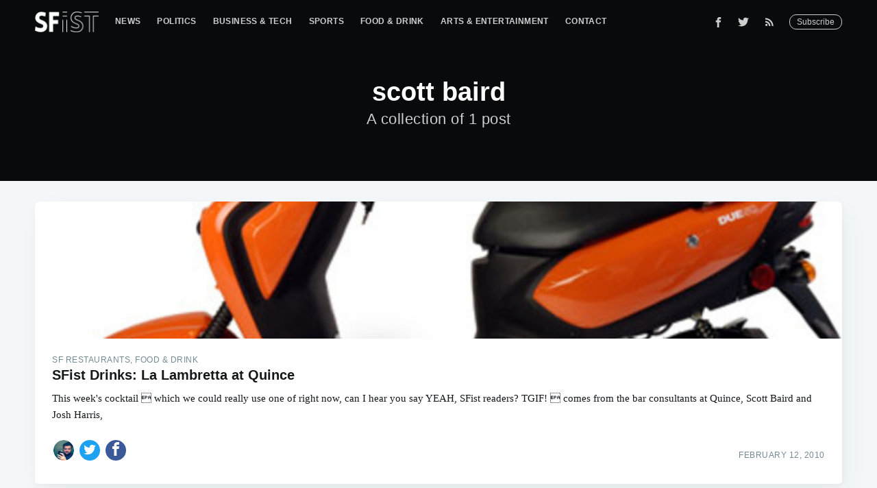

--- FILE ---
content_type: text/html; charset=utf-8
request_url: https://sfist.com/scott-baird/
body_size: 5457
content:
<!DOCTYPE html>
<html lang="en">
<head>

    <meta charset="utf-8" />
    <meta http-equiv="X-UA-Compatible" content="IE=edge" />

    <title>scott baird - SFist - San Francisco News, Restaurants, Events, &amp; Sports</title>
    <meta name="HandheldFriendly" content="True" />
    <meta name="viewport" content="width=device-width, initial-scale=1.0" />

    <link rel="stylesheet" type="text/css" href="/assets/built/screen.css?v=fb07fa5c9c" />

    <link rel="shortcut icon" href="/favicon.png" type="image/png" />
    <link rel="canonical" href="https://sfist.com/scott-baird/" />
    <meta name="referrer" content="no-referrer-when-downgrade" />
    
    <meta property="og:site_name" content="SFist - San Francisco News, Restaurants, Events, &amp; Sports" />
    <meta property="og:type" content="website" />
    <meta property="og:title" content="scott baird - SFist - San Francisco News, Restaurants, Events, &amp; Sports" />
    <meta property="og:url" content="https://sfist.com/scott-baird/" />
    <meta property="article:modified_time" content="2018-12-27T02:05:37.000Z" />
    <meta property="article:publisher" content="https://www.facebook.com/sfistdotcom" />
    <meta name="twitter:card" content="summary" />
    <meta name="twitter:title" content="scott baird - SFist - San Francisco News, Restaurants, Events, &amp; Sports" />
    <meta name="twitter:url" content="https://sfist.com/scott-baird/" />
    <meta name="twitter:site" content="@SFist" />
    
    <script type="application/ld+json">
{
    "@context": "https://schema.org",
    "@type": "Series",
    "publisher": {
        "@type": "Organization",
        "name": "SFist - San Francisco News, Restaurants, Events, &amp; Sports",
        "logo": "https://img.sfist.com/2019/01/SFist_Logo_White.png"
    },
    "url": "https://sfist.com/scott-baird/",
    "name": "scott baird",
    "mainEntityOfPage": {
        "@type": "WebPage",
        "@id": "https://sfist.com/"
    }
}
    </script>

    <script src="/public/ghost-sdk.min.js?v=fb07fa5c9c"></script>
<script>
ghost.init({
	clientId: "ghost-frontend",
	clientSecret: "40953c14871a"
});
</script>
    <meta name="generator" content="Ghost 2.12" />
    <link rel="alternate" type="application/rss+xml" title="SFist - San Francisco News, Restaurants, Events, &amp; Sports" href="https://sfist.com/rss/" />
    <!-- Global site tag (gtag.js) - Google Analytics -->
<script async src="https://www.googletagmanager.com/gtag/js?id=GA_TRACKING_ID"></script>
<script>
  window.dataLayer = window.dataLayer || [];
  function gtag(){dataLayer.push(arguments);}
  gtag('js', new Date());

  gtag('config', 'UA-131504173-1');
  gtag('config', 'AW-1025799952');
   
 
  window.googletag = window.googletag || {cmd: []};  
  googletag.cmd.push(function() {
     googletag.enableServices();
  });
</script>
<!-- Quantcast Tag -->
<script type="text/javascript">
var _qevents = _qevents || [];

(function() {
var elem = document.createElement('script');
elem.src = (document.location.protocol == "https:" ? "https://secure" : "http://edge") + ".quantserve.com/quant.js";
elem.async = true;
elem.type = "text/javascript";
var scpt = document.getElementsByTagName('script')[0];
scpt.parentNode.insertBefore(elem, scpt);
})();

_qevents.push({
qacct:"p-5Puun5Zu3vcW4"
});
</script>

<noscript>
<div style="display:none;">
<img src="//pixel.quantserve.com/pixel/p-5Puun5Zu3vcW4.gif" border="0" height="1" width="1" alt="Quantcast"/>
</div>
</noscript>
<!-- End Quantcast tag -->
<!-- <script type="text/javascript">
    (function(){
        var bsa_optimize=document.createElement('script');
        bsa_optimize.type='text/javascript';
        bsa_optimize.async=true;
        bsa_optimize.src='https://cdn4.buysellads.net/pub/sfist.js?'+(new Date()-new Date()%600000);
        (document.getElementsByTagName('head')[0]||document.getElementsByTagName('body')[0]).appendChild(bsa_optimize);
    })(); 
</script> -->
<!-- Google Tag Manager -->
<script>(function(w,d,s,l,i){w[l]=w[l]||[];w[l].push({'gtm.start':
new Date().getTime(),event:'gtm.js'});var f=d.getElementsByTagName(s)[0],
j=d.createElement(s),dl=l!='dataLayer'?'&l='+l:'';j.async=true;j.src=
'https://www.googletagmanager.com/gtm.js?id='+i+dl;f.parentNode.insertBefore(j,f);
})(window,document,'script','dataLayer','GTM-NRWJTR7');</script>
<!-- End Google Tag Manager -->

<!-- Mediavine Wrapper -->
<script type="text/javascript" async="async" data-noptimize="1" data-cfasync="false" src="//scripts.pubnation.com/tags/b75787be-f8e5-4806-a168-6dc96968c471.js"></script>
<meta http-equiv="Content-Security-Policy" content="block-all-mixed-content" />
<!-- END Mediavine Wrapper--> 

<script defer data-domain="sfist.com" data-api="https://trusty-shovel-1234.paul-f22.workers.dev/trusty-bucket/event" src="https://trusty-shovel-1234.paul-f22.workers.dev/trusty-shovel/script.outbound-links.js"></script>
    <script async src="https://securepubads.g.doubleclick.net/tag/js/gpt.js"></script>
    <script>
      window.googletag = window.googletag || {cmd: []};
      googletag.cmd.push(function() {
        googletag.defineSlot('/21697107047/sfist_vslider', [1, 1], 'sfist_vslider').addService(googletag.pubads());
        googletag.pubads().enableSingleRequest();
        googletag.pubads().collapseEmptyDivs();
        googletag.enableServices();
      });
    </script>
</head>
<body class="tag-template tag-scott-baird">

    <div class="site-wrapper">

	<!-- /21697107047/sfist_vslider -->
        <div id='sfist_vslider'>
          <script>
            googletag.cmd.push(function() { googletag.display('sfist_vslider'); });
          </script>
        </div>

        
<header class="site-header outer no-cover">
    <div class="inner">
        <nav class="site-nav">
    <div class="site-nav-left">
            <a class="site-nav-logo" href="https://sfist.com"><img src="https://img.sfist.com/2019/01/SFist_Logo_White.png" alt="SFist Logo" /></a>
            <ul class="nav" role="menu">
    <li class="nav-news" role="menuitem"><a href="https://sfist.com/news/">News</a></li>
    <li class="nav-politics" role="menuitem"><a href="https://sfist.com/politics/">Politics</a></li>
    <li class="nav-business-tech" role="menuitem"><a href="https://sfist.com/business-tech/">Business &amp; Tech</a></li>
    <li class="nav-sports" role="menuitem"><a href="https://sfist.com/sports/">Sports</a></li>
    <li class="nav-food-drink" role="menuitem"><a href="https://sfist.com/food/">Food &amp; Drink</a></li>
    <li class="nav-arts-entertainment" role="menuitem"><a href="https://sfist.com/arts-entertainment/">Arts &amp; Entertainment</a></li>
    <li class="nav-contact" role="menuitem"><a href="https://sfist.com/contact-us/">Contact</a></li>
</ul>

    </div>
    <div class="site-nav-right">
        <div id="nav-icon3">
          <span></span>
          <span></span>
          <span></span>
          <span></span>
        </div>
        <div class="social-links">
                <a class="social-link social-link-fb" href="https://www.facebook.com/sfistdotcom" title="Facebook" target="_blank" rel="noopener"><svg xmlns="http://www.w3.org/2000/svg" viewBox="0 0 32 32"><path d="M19 6h5V0h-5c-3.86 0-7 3.14-7 7v3H8v6h4v16h6V16h5l1-6h-6V7c0-.542.458-1 1-1z"/></svg>
</a>
                <a class="social-link social-link-tw" href="https://twitter.com/SFist" title="Twitter" target="_blank" rel="noopener"><svg xmlns="http://www.w3.org/2000/svg" viewBox="0 0 32 32"><path d="M30.063 7.313c-.813 1.125-1.75 2.125-2.875 2.938v.75c0 1.563-.188 3.125-.688 4.625a15.088 15.088 0 0 1-2.063 4.438c-.875 1.438-2 2.688-3.25 3.813a15.015 15.015 0 0 1-4.625 2.563c-1.813.688-3.75 1-5.75 1-3.25 0-6.188-.875-8.875-2.625.438.063.875.125 1.375.125 2.688 0 5.063-.875 7.188-2.5-1.25 0-2.375-.375-3.375-1.125s-1.688-1.688-2.063-2.875c.438.063.813.125 1.125.125.5 0 1-.063 1.5-.25-1.313-.25-2.438-.938-3.313-1.938a5.673 5.673 0 0 1-1.313-3.688v-.063c.813.438 1.688.688 2.625.688a5.228 5.228 0 0 1-1.875-2c-.5-.875-.688-1.813-.688-2.75 0-1.063.25-2.063.75-2.938 1.438 1.75 3.188 3.188 5.25 4.25s4.313 1.688 6.688 1.813a5.579 5.579 0 0 1 1.5-5.438c1.125-1.125 2.5-1.688 4.125-1.688s3.063.625 4.188 1.813a11.48 11.48 0 0 0 3.688-1.375c-.438 1.375-1.313 2.438-2.563 3.188 1.125-.125 2.188-.438 3.313-.875z"/></svg>
</a>
                <a class="social-link social-link-tw" href="https://feedly.com/i/subscription/feed/https://sfist.com/rss/" title="RSS" target="_blank" rel="noopener"><svg xmlns="http://www.w3.org/2000/svg" viewBox="0 0 24 24"><circle cx="6.18" cy="17.82" r="2.18"/><path d="M4 4.44v2.83c7.03 0 12.73 5.7 12.73 12.73h2.83c0-8.59-6.97-15.56-15.56-15.56zm0 5.66v2.83c3.9 0 7.07 3.17 7.07 7.07h2.83c0-5.47-4.43-9.9-9.9-9.9z"/></svg>
</a>
        </div>
            <a class="subscribe-button" href="#subscribe">Subscribe</a>
    </div>
</nav>
<div class="subnav">
    <ul>
    <a href="/news/"><li>News</li></a>
    <a href="/politics/"><li>Politics</li></a>
    <a href="/business-tech/"><li>Business &amp; Tech</li></a>
    <a href="/sports/"><li>Sports</li></a>
    <a href="/food/"><li>Food &amp; Drink</li></a>
    <a href="/arts-entertainment/"><li>Arts &amp; Entertainment</li></a>
    <a href="/contact-us/"><li>Contact</li></a>
</ul>
</div>
        <div class="site-header-content">
            <h1 class="site-title">scott baird</h1>
            <h2 class="site-description">
                    A collection of 1 post
            </h2>
        </div>
    </div>
</header>

<main id="site-main" class="site-main outer">
    <div class="inner">
        <div class="post-feed">
                <article class="post-card post tag-food tag-bartenders tag-cocktails tag-quince tag-scott-baird tag-sfist_drinks">
        <a class="post-card-image-link" href="/2010/02/12/sfist_drinks_la_lambretta_at_quince/">
            <div class="post-card-image" style="background-image: url(https://img.sfist.com/assets_c/2010/02/lambretta-due-50-scooter-thumb-640xauto-480888.jpg)"></div>
        </a>
    <div class="post-card-content">
        <a class="post-card-content-link" href="/2010/02/12/sfist_drinks_la_lambretta_at_quince/">
            <header class="post-card-header">
                    <span class="post-card-tags">SF Restaurants, Food &amp; Drink</span>
                <h2 class="post-card-title">SFist Drinks: La Lambretta at Quince</h2>
            </header>
            <section class="post-card-excerpt">
                <p>This week's cocktail  which we could really use one of right now, can I hear you say YEAH, SFist readers? TGIF!  comes from the bar consultants at Quince, Scott Baird and Josh Harris,</p>
            </section>
        </a>
        <footer class="post-card-meta">

            <ul class="author-list">
                <li class="author-list-item">
                        <a href="/author/jay-barmann/" class="static-avatar"><img class="author-profile-image" src="https://img.sfist.com/2018/12/2014_09_jayb1.jpg" alt="Jay Barmann" /></a>
                        <a href="https://twitter.com/share?text=SFist%20Drinks%3A%20La%20Lambretta%20at%20Quince&amp;url=https://sfist.com/2010/02/12/sfist_drinks_la_lambretta_at_quince/" onclick="window.open(this.href, 'twitter-share', 'width=580, height=296'); return false;" title="Share on Twitter" aria-label="Share on Twitter" tabindex="-1" class="static-avatar twitter-svg">
                            <svg xmlns="http://www.w3.org/2000/svg" viewBox="0 0 32 32"><path d="M30.063 7.313c-.813 1.125-1.75 2.125-2.875 2.938v.75c0 1.563-.188 3.125-.688 4.625a15.088 15.088 0 0 1-2.063 4.438c-.875 1.438-2 2.688-3.25 3.813a15.015 15.015 0 0 1-4.625 2.563c-1.813.688-3.75 1-5.75 1-3.25 0-6.188-.875-8.875-2.625.438.063.875.125 1.375.125 2.688 0 5.063-.875 7.188-2.5-1.25 0-2.375-.375-3.375-1.125s-1.688-1.688-2.063-2.875c.438.063.813.125 1.125.125.5 0 1-.063 1.5-.25-1.313-.25-2.438-.938-3.313-1.938a5.673 5.673 0 0 1-1.313-3.688v-.063c.813.438 1.688.688 2.625.688a5.228 5.228 0 0 1-1.875-2c-.5-.875-.688-1.813-.688-2.75 0-1.063.25-2.063.75-2.938 1.438 1.75 3.188 3.188 5.25 4.25s4.313 1.688 6.688 1.813a5.579 5.579 0 0 1 1.5-5.438c1.125-1.125 2.5-1.688 4.125-1.688s3.063.625 4.188 1.813a11.48 11.48 0 0 0 3.688-1.375c-.438 1.375-1.313 2.438-2.563 3.188 1.125-.125 2.188-.438 3.313-.875z"/></svg>
                        </a>
                        <a href="https://www.facebook.com/sharer/sharer.php?u=https://sfist.com/2010/02/12/sfist_drinks_la_lambretta_at_quince/" onclick="window.open(this.href,'facebook-share', 'width=580, height=296'); return false;" title="Share on Facebook" aria-label="Share on Facebook" tabindex="-1" class="static-avatar facebook-svg">
                            <svg xmlns="http://www.w3.org/2000/svg" viewBox="0 0 32 32"><path d="M19 6h5V0h-5c-3.86 0-7 3.14-7 7v3H8v6h4v16h6V16h5l1-6h-6V7c0-.542.458-1 1-1z"/></svg>
                        </a>
                </li>
                
            </ul>

            <time class="reading-time" datetime="2010-02-12">February 12, 2010</time>

        </footer>
    </div>
</article>
        </div>
    </div>
</main>


        <footer class="site-footer outer">
            <div class="site-footer-content inner">
                <section class="copyright"><a href="https://sfist.com">SFist</a> &copy; 2026 &bull; <a href="/jobs-in-sf/">SFist Jobs</a> &bull; <a href="/best-of-san-francisco/">Best of San Francisco</a><br><a href="/privacy-policy/">Privacy Policy</a></section>
                <nav class="site-footer-nav">
                    <a href="https://sfist.com">Latest Posts</a>
                    <a href="https://www.facebook.com/sfistdotcom" target="_blank" rel="noopener">Facebook</a>
                    <a href="https://twitter.com/SFist" target="_blank" rel="noopener">Twitter</a>
                </nav>
            </div>
        </footer>

    </div>

    <div id="subscribe" class="subscribe-overlay">
        <a class="subscribe-overlay-close" href="#"></a>
        <div class="subscribe-overlay-content">
                <img class="subscribe-overlay-logo" src="https://img.sfist.com/2019/01/SFist_Logo_White.png" alt="SFist - San Francisco News, Restaurants, Events, &amp; Sports" />
            <h1 class="subscribe-overlay-title">Subscribe to SFist - San Francisco News, Restaurants, Events, &amp; Sports</h1>
            <p class="subscribe-overlay-description">Stay up to date! Get all the latest &amp; greatest posts delivered straight to your inbox</p>
            <form method="post" action="/subscribe/" id="" class="">
    <input class="confirm" type="hidden" name="confirm"  /><input class="location" type="hidden" name="location"  /><input class="referrer" type="hidden" name="referrer"  />

    <div class="form-group">
        <input class="subscribe-email" type="email" name="email" placeholder="youremail@example.com" />
    </div>
    <button id="" class="" type="submit"><span>Subscribe</span></button>
    
<script>
    (function(g,h,o,s,t){
        var buster = function(b,m) {
            h[o]('input.'+b).forEach(function (i) {
                i.value=i.value || m;
            });
        };
        buster('location', g.location.href);
        buster('referrer', h.referrer);
    })(window,document,'querySelectorAll','value');
</script>

</form>


        </div>
    </div>

    <script>
        var images = document.querySelectorAll('.kg-gallery-image img');
        images.forEach(function (image) {
            var container = image.closest('.kg-gallery-image');
            var width = image.attributes.width.value;
            var height = image.attributes.height.value;
            var ratio = width / height;
            container.style.flex = ratio + ' 1 0%';
        })
    </script>


    <script
        src="https://code.jquery.com/jquery-3.2.1.min.js"
        integrity="sha256-hwg4gsxgFZhOsEEamdOYGBf13FyQuiTwlAQgxVSNgt4="
        crossorigin="anonymous">
    </script>
    <script type="text/javascript" src="/assets/built/jquery.fitvids.js?v=fb07fa5c9c"></script>

    <script>
        // maxPages is a global variable that is needed to determine
        // if we need to load more pages for the infinitescroll, or if
        // we reached the last page already.
        var maxPages = parseInt('1');
    </script>
    <script src="/assets/built/infinitescroll.js?v=fb07fa5c9c"></script>

    <script>

// NOTE: Scroll performance is poor in Safari
// - this appears to be due to the events firing much more slowly in Safari.
//   Dropping the scroll event and using only a raf loop results in smoother
//   scrolling but continuous processing even when not scrolling
$(document).ready(function () {
    // Start fitVids
    var $postContent = $(".post-full-content");
    $postContent.fitVids();
    // End fitVids

    var progressBar = document.querySelector('#reading-progress');
    var header = document.querySelector('.floating-header');
    var title = document.querySelector('.post-full-title');

    var lastScrollY = window.scrollY;
    var lastWindowHeight = window.innerHeight;
    var lastDocumentHeight = $(document).height();
    var ticking = false;

    function onScroll() {
        lastScrollY = window.scrollY;
        requestTick();
    }

    function onResize() {
        lastWindowHeight = window.innerHeight;
        lastDocumentHeight = $(document).height();
        requestTick();
    }

    function requestTick() {
        if (!ticking) {
            requestAnimationFrame(update);
        }
        ticking = true;
    }

    function update() {
        var trigger = title.getBoundingClientRect().top + window.scrollY;
        var triggerOffset = title.offsetHeight + 35;
        var progressMax = lastDocumentHeight - lastWindowHeight;

        // show/hide floating header
        if (lastScrollY >= trigger + triggerOffset) {
            header.classList.add('floating-active');
        } else {
            header.classList.remove('floating-active');
        }

        progressBar.setAttribute('max', progressMax);
        progressBar.setAttribute('value', lastScrollY);

        ticking = false;
    }

    window.addEventListener('scroll', onScroll, {passive: true});
    window.addEventListener('resize', onResize, false);

    update();

});
</script>


    <div id="sfist_adhesion">
</div>
<script>    
    $(document).ready(function(){
        $('#nav-icon3').click(function(){
            $(this).toggleClass('open');
            $('.subnav').toggleClass('open');
        });
    });
</script>

</body>
</html>


--- FILE ---
content_type: text/html; charset=utf-8
request_url: https://www.google.com/recaptcha/api2/aframe
body_size: 161
content:
<!DOCTYPE HTML><html><head><meta http-equiv="content-type" content="text/html; charset=UTF-8"></head><body><script nonce="nbOhamU2JAau8chZSwdLqg">/** Anti-fraud and anti-abuse applications only. See google.com/recaptcha */ try{var clients={'sodar':'https://pagead2.googlesyndication.com/pagead/sodar?'};window.addEventListener("message",function(a){try{if(a.source===window.parent){var b=JSON.parse(a.data);var c=clients[b['id']];if(c){var d=document.createElement('img');d.src=c+b['params']+'&rc='+(localStorage.getItem("rc::a")?sessionStorage.getItem("rc::b"):"");window.document.body.appendChild(d);sessionStorage.setItem("rc::e",parseInt(sessionStorage.getItem("rc::e")||0)+1);localStorage.setItem("rc::h",'1768766642026');}}}catch(b){}});window.parent.postMessage("_grecaptcha_ready", "*");}catch(b){}</script></body></html>

--- FILE ---
content_type: application/javascript; charset=UTF-8
request_url: https://sfist.com/assets/built/infinitescroll.js?v=fb07fa5c9c
body_size: 170
content:
$(function(t){var o=1,r=window.location.pathname,a=t(document),s=t(".post-feed"),c=300,l=!1,w=!1,d=window.scrollY,v=window.innerHeight,u=a.height();function f(){d=window.scrollY,e()}function g(){v=window.innerHeight,u=a.height(),e()}function e(){l||requestAnimationFrame(n),l=!0}function n(){var e,n;if(n=/(?:page\/)(\d)(?:\/)$/i,(e=(e=r).replace(/#(.*)$/g,"").replace("////g","/")).match(n)&&(o=parseInt(e.match(n)[1]),e=e.replace(n,"")),r=e,!w)if(d+v<=u-c)l=!1;else{if(o>=maxPages)return window.removeEventListener("scroll",f,{passive:!0}),void window.removeEventListener("resize",g);w=!0;var i=r+"page/"+(o+=1)+"/";t.get(i,function(e){var n=document.createRange().createContextualFragment(e).querySelectorAll(".post");n.length&&[].forEach.call(n,function(e){s[0].appendChild(e)})}).fail(function(e){404===e.status&&(window.removeEventListener("scroll",f,{passive:!0}),window.removeEventListener("resize",g))}).always(function(){u=a.height(),l=w=!1})}}window.addEventListener("scroll",f,{passive:!0}),window.addEventListener("resize",g),n()});
//# sourceMappingURL=infinitescroll.js.map
